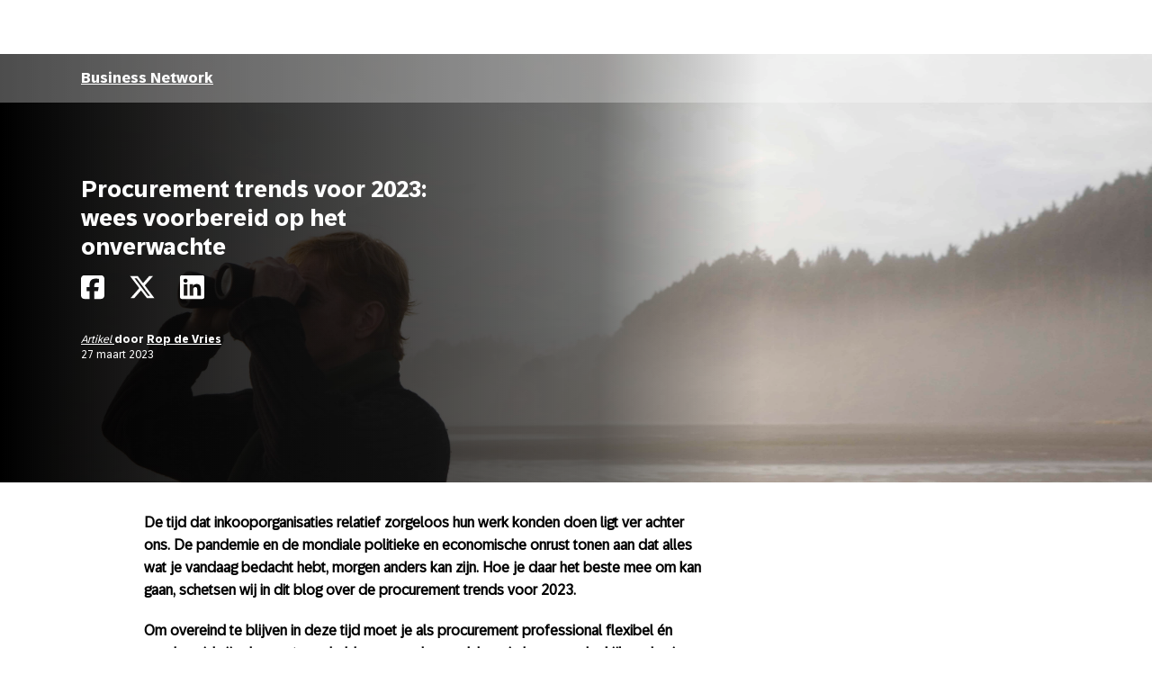

--- FILE ---
content_type: text/html; charset=UTF-8
request_url: https://news.sap.com/netherlands/2023/03/procurement-trends-voor-2023-wees-voorbereid-op-het-onverwachte/
body_size: 16502
content:
<!doctype html>
<html lang="nl-NL" class="no-js">
<head>
    <meta charset="UTF-8">
    <meta name="viewport" content="width=device-width, initial-scale=1">
    <link rel="profile" href="http://gmpg.org/xfn/11">
    <meta name='robots' content='index, follow, max-image-preview:large, max-snippet:-1, max-video-preview:-1' />

	<!-- This site is optimized with the Yoast SEO Premium plugin v26.7 (Yoast SEO v26.7) - https://yoast.com/wordpress/plugins/seo/ -->
	<title>Procurement trends voor 2023: wees voorbereid op het onverwachte</title>
	<meta name="description" content="De tijd dat inkooporganisaties relatief zorgeloos hun werk konden doen ligt ver achter ons. Hoe je daar mee om kan gaan, schetsen wij in dit blog over de procurement trends voor 2023." />
	<link rel="canonical" href="https://news.sap.com/netherlands/2023/03/procurement-trends-voor-2023-wees-voorbereid-op-het-onverwachte/" />
	<meta property="og:locale" content="nl_NL" />
	<meta property="og:type" content="article" />
	<meta property="og:title" content="Procurement trends voor 2023: wees voorbereid op het onverwachte" />
	<meta property="og:description" content="De tijd dat inkooporganisaties relatief zorgeloos hun werk konden doen ligt ver achter ons. Hoe je daar mee om kan gaan, schetsen wij in dit blog over de procurement trends voor 2023." />
	<meta property="og:url" content="https://news.sap.com/netherlands/2023/03/procurement-trends-voor-2023-wees-voorbereid-op-het-onverwachte/" />
	<meta property="og:site_name" content="SAP Nederland Blogs &amp; Nieuws" />
	<meta property="article:published_time" content="2023-03-27T10:22:35+00:00" />
	<meta property="article:modified_time" content="2024-07-30T18:56:35+00:00" />
	<meta property="og:image" content="https://news.sap.com/netherlands/files/2023/03/27/274578_274578_h_ergb_s_gl.jpg" />
	<meta property="og:image:width" content="6426" />
	<meta property="og:image:height" content="4284" />
	<meta property="og:image:type" content="image/jpeg" />
	<meta name="author" content="Rop de Vries" />
	<meta name="twitter:card" content="summary_large_image" />
	<meta name="twitter:label1" content="Geschreven door" />
	<meta name="twitter:data1" content="Rop de Vries" />
	<meta name="twitter:label2" content="Geschatte leestijd" />
	<meta name="twitter:data2" content="7 minuten" />
	<script type="application/ld+json" class="yoast-schema-graph">{"@context":"https://schema.org","@graph":[{"@type":"Article","@id":"https://news.sap.com/netherlands/2023/03/procurement-trends-voor-2023-wees-voorbereid-op-het-onverwachte/#article","isPartOf":{"@id":"https://news.sap.com/netherlands/2023/03/procurement-trends-voor-2023-wees-voorbereid-op-het-onverwachte/"},"author":{"name":"Rop de Vries","@id":"https://news.sap.com/netherlands/#/schema/person/1631354d153f35f5dc105b0f147655af"},"headline":"Procurement trends voor 2023: wees voorbereid op het onverwachte","datePublished":"2023-03-27T10:22:35+00:00","dateModified":"2024-07-30T18:56:35+00:00","mainEntityOfPage":{"@id":"https://news.sap.com/netherlands/2023/03/procurement-trends-voor-2023-wees-voorbereid-op-het-onverwachte/"},"wordCount":1336,"image":{"@id":"https://news.sap.com/netherlands/2023/03/procurement-trends-voor-2023-wees-voorbereid-op-het-onverwachte/#primaryimage"},"thumbnailUrl":"https://news.sap.com/netherlands/files/2023/03/27/274578_274578_h_ergb_s_gl.jpg","keywords":["inkoop","ISBN","procurement","spend management","trends"],"articleSection":["Business Network","Uitgavenbeheer"],"inLanguage":"nl-NL"},{"@type":"WebPage","@id":"https://news.sap.com/netherlands/2023/03/procurement-trends-voor-2023-wees-voorbereid-op-het-onverwachte/","url":"https://news.sap.com/netherlands/2023/03/procurement-trends-voor-2023-wees-voorbereid-op-het-onverwachte/","name":"Procurement trends voor 2023: wees voorbereid op het onverwachte","isPartOf":{"@id":"https://news.sap.com/netherlands/#website"},"primaryImageOfPage":{"@id":"https://news.sap.com/netherlands/2023/03/procurement-trends-voor-2023-wees-voorbereid-op-het-onverwachte/#primaryimage"},"image":{"@id":"https://news.sap.com/netherlands/2023/03/procurement-trends-voor-2023-wees-voorbereid-op-het-onverwachte/#primaryimage"},"thumbnailUrl":"https://news.sap.com/netherlands/files/2023/03/27/274578_274578_h_ergb_s_gl.jpg","datePublished":"2023-03-27T10:22:35+00:00","dateModified":"2024-07-30T18:56:35+00:00","author":{"@id":"https://news.sap.com/netherlands/#/schema/person/1631354d153f35f5dc105b0f147655af"},"description":"De tijd dat inkooporganisaties relatief zorgeloos hun werk konden doen ligt ver achter ons. Hoe je daar mee om kan gaan, schetsen wij in dit blog over de procurement trends voor 2023.","breadcrumb":{"@id":"https://news.sap.com/netherlands/2023/03/procurement-trends-voor-2023-wees-voorbereid-op-het-onverwachte/#breadcrumb"},"inLanguage":"nl-NL","potentialAction":[{"@type":"ReadAction","target":["https://news.sap.com/netherlands/2023/03/procurement-trends-voor-2023-wees-voorbereid-op-het-onverwachte/"]}]},{"@type":"ImageObject","inLanguage":"nl-NL","@id":"https://news.sap.com/netherlands/2023/03/procurement-trends-voor-2023-wees-voorbereid-op-het-onverwachte/#primaryimage","url":"https://news.sap.com/netherlands/files/2023/03/27/274578_274578_h_ergb_s_gl.jpg","contentUrl":"https://news.sap.com/netherlands/files/2023/03/27/274578_274578_h_ergb_s_gl.jpg","width":6426,"height":4284,"caption":"Mature man standing on empty beach, using binoculars, side view --- Image by © Ocean/Corbis"},{"@type":"BreadcrumbList","@id":"https://news.sap.com/netherlands/2023/03/procurement-trends-voor-2023-wees-voorbereid-op-het-onverwachte/#breadcrumb","itemListElement":[{"@type":"ListItem","position":1,"name":"Home","item":"https://news.sap.com/netherlands/"},{"@type":"ListItem","position":2,"name":"Procurement trends voor 2023: wees voorbereid op het onverwachte"}]},{"@type":"WebSite","@id":"https://news.sap.com/netherlands/#website","url":"https://news.sap.com/netherlands/","name":"SAP Nederland Blogs &amp; Nieuws","description":"Nieuws en informatie over SAP","potentialAction":[{"@type":"SearchAction","target":{"@type":"EntryPoint","urlTemplate":"https://news.sap.com/netherlands/?s={search_term_string}"},"query-input":{"@type":"PropertyValueSpecification","valueRequired":true,"valueName":"search_term_string"}}],"inLanguage":"nl-NL"},{"@type":"Person","@id":"https://news.sap.com/netherlands/#/schema/person/1631354d153f35f5dc105b0f147655af","name":"Rop de Vries","image":{"@type":"ImageObject","inLanguage":"nl-NL","@id":"https://news.sap.com/netherlands/#/schema/person/image/","url":"https://news.sap.com/netherlands/files/2022/03/28/avatar_user_4123_1648485036-96x96.jpg","contentUrl":"https://news.sap.com/netherlands/files/2022/03/28/avatar_user_4123_1648485036-96x96.jpg","caption":"Rop de Vries"},"description":"Rop de Vries is Value Advisor Director Benelux voor SAP Spend Management en Netwerk-oplossingen. Hij is een creatieve consultant met een neus voor praktische oplossingen. Rop creëert waardevolle resultaten bij onze klanten door hun strategie te verbinden aan inzetbare oplossingen. Zijn diepgaande kennis over Source-to-Pay-processen, inkoopinrichting- en organisatievraagstukken is daarbij essentieel. Al sinds 1991 werkt Rop voor nationale en internationale klanten in diverse bedrijfstakken. Die passie en ervaring brengt hij mee in ieder traject naar succesvolle spend management-oplossingen.","url":"https://news.sap.com/netherlands/author/ropdevries/"}]}</script>
	<!-- / Yoast SEO Premium plugin. -->


<link rel='dns-prefetch' href='//contextualnavigation.api.community-qa.sap.com' />
<link rel="alternate" type="application/rss+xml" title="SAP Nederland Blogs &amp; Nieuws &raquo; Feed" href="https://news.sap.com/netherlands/feed/"/>
<link rel="alternate" title="oEmbed (JSON)" type="application/json+oembed" href="https://news.sap.com/netherlands/wp-json/oembed/1.0/embed?url=https%3A%2F%2Fnews.sap.com%2Fnetherlands%2F2023%2F03%2Fprocurement-trends-voor-2023-wees-voorbereid-op-het-onverwachte%2F" />
<link rel="alternate" title="oEmbed (XML)" type="text/xml+oembed" href="https://news.sap.com/netherlands/wp-json/oembed/1.0/embed?url=https%3A%2F%2Fnews.sap.com%2Fnetherlands%2F2023%2F03%2Fprocurement-trends-voor-2023-wees-voorbereid-op-het-onverwachte%2F&#038;format=xml" />
<style id='wp-img-auto-sizes-contain-inline-css' type='text/css'>
img:is([sizes=auto i],[sizes^="auto," i]){contain-intrinsic-size:3000px 1500px}
/*# sourceURL=wp-img-auto-sizes-contain-inline-css */
</style>
<style id='wp-block-library-inline-css' type='text/css'>
:root{--wp-block-synced-color:#7a00df;--wp-block-synced-color--rgb:122,0,223;--wp-bound-block-color:var(--wp-block-synced-color);--wp-editor-canvas-background:#ddd;--wp-admin-theme-color:#007cba;--wp-admin-theme-color--rgb:0,124,186;--wp-admin-theme-color-darker-10:#006ba1;--wp-admin-theme-color-darker-10--rgb:0,107,160.5;--wp-admin-theme-color-darker-20:#005a87;--wp-admin-theme-color-darker-20--rgb:0,90,135;--wp-admin-border-width-focus:2px}@media (min-resolution:192dpi){:root{--wp-admin-border-width-focus:1.5px}}.wp-element-button{cursor:pointer}:root .has-very-light-gray-background-color{background-color:#eee}:root .has-very-dark-gray-background-color{background-color:#313131}:root .has-very-light-gray-color{color:#eee}:root .has-very-dark-gray-color{color:#313131}:root .has-vivid-green-cyan-to-vivid-cyan-blue-gradient-background{background:linear-gradient(135deg,#00d084,#0693e3)}:root .has-purple-crush-gradient-background{background:linear-gradient(135deg,#34e2e4,#4721fb 50%,#ab1dfe)}:root .has-hazy-dawn-gradient-background{background:linear-gradient(135deg,#faaca8,#dad0ec)}:root .has-subdued-olive-gradient-background{background:linear-gradient(135deg,#fafae1,#67a671)}:root .has-atomic-cream-gradient-background{background:linear-gradient(135deg,#fdd79a,#004a59)}:root .has-nightshade-gradient-background{background:linear-gradient(135deg,#330968,#31cdcf)}:root .has-midnight-gradient-background{background:linear-gradient(135deg,#020381,#2874fc)}:root{--wp--preset--font-size--normal:16px;--wp--preset--font-size--huge:42px}.has-regular-font-size{font-size:1em}.has-larger-font-size{font-size:2.625em}.has-normal-font-size{font-size:var(--wp--preset--font-size--normal)}.has-huge-font-size{font-size:var(--wp--preset--font-size--huge)}.has-text-align-center{text-align:center}.has-text-align-left{text-align:left}.has-text-align-right{text-align:right}.has-fit-text{white-space:nowrap!important}#end-resizable-editor-section{display:none}.aligncenter{clear:both}.items-justified-left{justify-content:flex-start}.items-justified-center{justify-content:center}.items-justified-right{justify-content:flex-end}.items-justified-space-between{justify-content:space-between}.screen-reader-text{border:0;clip-path:inset(50%);height:1px;margin:-1px;overflow:hidden;padding:0;position:absolute;width:1px;word-wrap:normal!important}.screen-reader-text:focus{background-color:#ddd;clip-path:none;color:#444;display:block;font-size:1em;height:auto;left:5px;line-height:normal;padding:15px 23px 14px;text-decoration:none;top:5px;width:auto;z-index:100000}html :where(.has-border-color){border-style:solid}html :where([style*=border-top-color]){border-top-style:solid}html :where([style*=border-right-color]){border-right-style:solid}html :where([style*=border-bottom-color]){border-bottom-style:solid}html :where([style*=border-left-color]){border-left-style:solid}html :where([style*=border-width]){border-style:solid}html :where([style*=border-top-width]){border-top-style:solid}html :where([style*=border-right-width]){border-right-style:solid}html :where([style*=border-bottom-width]){border-bottom-style:solid}html :where([style*=border-left-width]){border-left-style:solid}html :where(img[class*=wp-image-]){height:auto;max-width:100%}:where(figure){margin:0 0 1em}html :where(.is-position-sticky){--wp-admin--admin-bar--position-offset:var(--wp-admin--admin-bar--height,0px)}@media screen and (max-width:600px){html :where(.is-position-sticky){--wp-admin--admin-bar--position-offset:0px}}

/*# sourceURL=wp-block-library-inline-css */
</style><style id='global-styles-inline-css' type='text/css'>
:root{--wp--preset--aspect-ratio--square: 1;--wp--preset--aspect-ratio--4-3: 4/3;--wp--preset--aspect-ratio--3-4: 3/4;--wp--preset--aspect-ratio--3-2: 3/2;--wp--preset--aspect-ratio--2-3: 2/3;--wp--preset--aspect-ratio--16-9: 16/9;--wp--preset--aspect-ratio--9-16: 9/16;--wp--preset--color--black: #000000;--wp--preset--color--cyan-bluish-gray: #abb8c3;--wp--preset--color--white: #ffffff;--wp--preset--color--pale-pink: #f78da7;--wp--preset--color--vivid-red: #cf2e2e;--wp--preset--color--luminous-vivid-orange: #ff6900;--wp--preset--color--luminous-vivid-amber: #fcb900;--wp--preset--color--light-green-cyan: #7bdcb5;--wp--preset--color--vivid-green-cyan: #00d084;--wp--preset--color--pale-cyan-blue: #8ed1fc;--wp--preset--color--vivid-cyan-blue: #0693e3;--wp--preset--color--vivid-purple: #9b51e0;--wp--preset--gradient--vivid-cyan-blue-to-vivid-purple: linear-gradient(135deg,rgb(6,147,227) 0%,rgb(155,81,224) 100%);--wp--preset--gradient--light-green-cyan-to-vivid-green-cyan: linear-gradient(135deg,rgb(122,220,180) 0%,rgb(0,208,130) 100%);--wp--preset--gradient--luminous-vivid-amber-to-luminous-vivid-orange: linear-gradient(135deg,rgb(252,185,0) 0%,rgb(255,105,0) 100%);--wp--preset--gradient--luminous-vivid-orange-to-vivid-red: linear-gradient(135deg,rgb(255,105,0) 0%,rgb(207,46,46) 100%);--wp--preset--gradient--very-light-gray-to-cyan-bluish-gray: linear-gradient(135deg,rgb(238,238,238) 0%,rgb(169,184,195) 100%);--wp--preset--gradient--cool-to-warm-spectrum: linear-gradient(135deg,rgb(74,234,220) 0%,rgb(151,120,209) 20%,rgb(207,42,186) 40%,rgb(238,44,130) 60%,rgb(251,105,98) 80%,rgb(254,248,76) 100%);--wp--preset--gradient--blush-light-purple: linear-gradient(135deg,rgb(255,206,236) 0%,rgb(152,150,240) 100%);--wp--preset--gradient--blush-bordeaux: linear-gradient(135deg,rgb(254,205,165) 0%,rgb(254,45,45) 50%,rgb(107,0,62) 100%);--wp--preset--gradient--luminous-dusk: linear-gradient(135deg,rgb(255,203,112) 0%,rgb(199,81,192) 50%,rgb(65,88,208) 100%);--wp--preset--gradient--pale-ocean: linear-gradient(135deg,rgb(255,245,203) 0%,rgb(182,227,212) 50%,rgb(51,167,181) 100%);--wp--preset--gradient--electric-grass: linear-gradient(135deg,rgb(202,248,128) 0%,rgb(113,206,126) 100%);--wp--preset--gradient--midnight: linear-gradient(135deg,rgb(2,3,129) 0%,rgb(40,116,252) 100%);--wp--preset--font-size--small: 15px;--wp--preset--font-size--medium: 18px;--wp--preset--font-size--large: 25px;--wp--preset--font-size--x-large: 42px;--wp--preset--spacing--20: 0.44rem;--wp--preset--spacing--30: 0.67rem;--wp--preset--spacing--40: 1rem;--wp--preset--spacing--50: 1.5rem;--wp--preset--spacing--60: 2.25rem;--wp--preset--spacing--70: 3.38rem;--wp--preset--spacing--80: 5.06rem;--wp--preset--shadow--natural: 6px 6px 9px rgba(0, 0, 0, 0.2);--wp--preset--shadow--deep: 12px 12px 50px rgba(0, 0, 0, 0.4);--wp--preset--shadow--sharp: 6px 6px 0px rgba(0, 0, 0, 0.2);--wp--preset--shadow--outlined: 6px 6px 0px -3px rgb(255, 255, 255), 6px 6px rgb(0, 0, 0);--wp--preset--shadow--crisp: 6px 6px 0px rgb(0, 0, 0);}:root { --wp--style--global--content-size: 960px;--wp--style--global--wide-size: 1280px; }:where(body) { margin: 0; }.wp-site-blocks > .alignleft { float: left; margin-right: 2em; }.wp-site-blocks > .alignright { float: right; margin-left: 2em; }.wp-site-blocks > .aligncenter { justify-content: center; margin-left: auto; margin-right: auto; }:where(.wp-site-blocks) > * { margin-block-start: 24px; margin-block-end: 0; }:where(.wp-site-blocks) > :first-child { margin-block-start: 0; }:where(.wp-site-blocks) > :last-child { margin-block-end: 0; }:root { --wp--style--block-gap: 24px; }:root :where(.is-layout-flow) > :first-child{margin-block-start: 0;}:root :where(.is-layout-flow) > :last-child{margin-block-end: 0;}:root :where(.is-layout-flow) > *{margin-block-start: 24px;margin-block-end: 0;}:root :where(.is-layout-constrained) > :first-child{margin-block-start: 0;}:root :where(.is-layout-constrained) > :last-child{margin-block-end: 0;}:root :where(.is-layout-constrained) > *{margin-block-start: 24px;margin-block-end: 0;}:root :where(.is-layout-flex){gap: 24px;}:root :where(.is-layout-grid){gap: 24px;}.is-layout-flow > .alignleft{float: left;margin-inline-start: 0;margin-inline-end: 2em;}.is-layout-flow > .alignright{float: right;margin-inline-start: 2em;margin-inline-end: 0;}.is-layout-flow > .aligncenter{margin-left: auto !important;margin-right: auto !important;}.is-layout-constrained > .alignleft{float: left;margin-inline-start: 0;margin-inline-end: 2em;}.is-layout-constrained > .alignright{float: right;margin-inline-start: 2em;margin-inline-end: 0;}.is-layout-constrained > .aligncenter{margin-left: auto !important;margin-right: auto !important;}.is-layout-constrained > :where(:not(.alignleft):not(.alignright):not(.alignfull)){max-width: var(--wp--style--global--content-size);margin-left: auto !important;margin-right: auto !important;}.is-layout-constrained > .alignwide{max-width: var(--wp--style--global--wide-size);}body .is-layout-flex{display: flex;}.is-layout-flex{flex-wrap: wrap;align-items: center;}.is-layout-flex > :is(*, div){margin: 0;}body .is-layout-grid{display: grid;}.is-layout-grid > :is(*, div){margin: 0;}body{padding-top: 0px;padding-right: 0px;padding-bottom: 0px;padding-left: 0px;}a:where(:not(.wp-element-button)){text-decoration: underline;}:root :where(.wp-element-button, .wp-block-button__link){background-color: #32373c;border-width: 0;color: #fff;font-family: inherit;font-size: inherit;font-style: inherit;font-weight: inherit;letter-spacing: inherit;line-height: inherit;padding-top: calc(0.667em + 2px);padding-right: calc(1.333em + 2px);padding-bottom: calc(0.667em + 2px);padding-left: calc(1.333em + 2px);text-decoration: none;text-transform: inherit;}.has-black-color{color: var(--wp--preset--color--black) !important;}.has-cyan-bluish-gray-color{color: var(--wp--preset--color--cyan-bluish-gray) !important;}.has-white-color{color: var(--wp--preset--color--white) !important;}.has-pale-pink-color{color: var(--wp--preset--color--pale-pink) !important;}.has-vivid-red-color{color: var(--wp--preset--color--vivid-red) !important;}.has-luminous-vivid-orange-color{color: var(--wp--preset--color--luminous-vivid-orange) !important;}.has-luminous-vivid-amber-color{color: var(--wp--preset--color--luminous-vivid-amber) !important;}.has-light-green-cyan-color{color: var(--wp--preset--color--light-green-cyan) !important;}.has-vivid-green-cyan-color{color: var(--wp--preset--color--vivid-green-cyan) !important;}.has-pale-cyan-blue-color{color: var(--wp--preset--color--pale-cyan-blue) !important;}.has-vivid-cyan-blue-color{color: var(--wp--preset--color--vivid-cyan-blue) !important;}.has-vivid-purple-color{color: var(--wp--preset--color--vivid-purple) !important;}.has-black-background-color{background-color: var(--wp--preset--color--black) !important;}.has-cyan-bluish-gray-background-color{background-color: var(--wp--preset--color--cyan-bluish-gray) !important;}.has-white-background-color{background-color: var(--wp--preset--color--white) !important;}.has-pale-pink-background-color{background-color: var(--wp--preset--color--pale-pink) !important;}.has-vivid-red-background-color{background-color: var(--wp--preset--color--vivid-red) !important;}.has-luminous-vivid-orange-background-color{background-color: var(--wp--preset--color--luminous-vivid-orange) !important;}.has-luminous-vivid-amber-background-color{background-color: var(--wp--preset--color--luminous-vivid-amber) !important;}.has-light-green-cyan-background-color{background-color: var(--wp--preset--color--light-green-cyan) !important;}.has-vivid-green-cyan-background-color{background-color: var(--wp--preset--color--vivid-green-cyan) !important;}.has-pale-cyan-blue-background-color{background-color: var(--wp--preset--color--pale-cyan-blue) !important;}.has-vivid-cyan-blue-background-color{background-color: var(--wp--preset--color--vivid-cyan-blue) !important;}.has-vivid-purple-background-color{background-color: var(--wp--preset--color--vivid-purple) !important;}.has-black-border-color{border-color: var(--wp--preset--color--black) !important;}.has-cyan-bluish-gray-border-color{border-color: var(--wp--preset--color--cyan-bluish-gray) !important;}.has-white-border-color{border-color: var(--wp--preset--color--white) !important;}.has-pale-pink-border-color{border-color: var(--wp--preset--color--pale-pink) !important;}.has-vivid-red-border-color{border-color: var(--wp--preset--color--vivid-red) !important;}.has-luminous-vivid-orange-border-color{border-color: var(--wp--preset--color--luminous-vivid-orange) !important;}.has-luminous-vivid-amber-border-color{border-color: var(--wp--preset--color--luminous-vivid-amber) !important;}.has-light-green-cyan-border-color{border-color: var(--wp--preset--color--light-green-cyan) !important;}.has-vivid-green-cyan-border-color{border-color: var(--wp--preset--color--vivid-green-cyan) !important;}.has-pale-cyan-blue-border-color{border-color: var(--wp--preset--color--pale-cyan-blue) !important;}.has-vivid-cyan-blue-border-color{border-color: var(--wp--preset--color--vivid-cyan-blue) !important;}.has-vivid-purple-border-color{border-color: var(--wp--preset--color--vivid-purple) !important;}.has-vivid-cyan-blue-to-vivid-purple-gradient-background{background: var(--wp--preset--gradient--vivid-cyan-blue-to-vivid-purple) !important;}.has-light-green-cyan-to-vivid-green-cyan-gradient-background{background: var(--wp--preset--gradient--light-green-cyan-to-vivid-green-cyan) !important;}.has-luminous-vivid-amber-to-luminous-vivid-orange-gradient-background{background: var(--wp--preset--gradient--luminous-vivid-amber-to-luminous-vivid-orange) !important;}.has-luminous-vivid-orange-to-vivid-red-gradient-background{background: var(--wp--preset--gradient--luminous-vivid-orange-to-vivid-red) !important;}.has-very-light-gray-to-cyan-bluish-gray-gradient-background{background: var(--wp--preset--gradient--very-light-gray-to-cyan-bluish-gray) !important;}.has-cool-to-warm-spectrum-gradient-background{background: var(--wp--preset--gradient--cool-to-warm-spectrum) !important;}.has-blush-light-purple-gradient-background{background: var(--wp--preset--gradient--blush-light-purple) !important;}.has-blush-bordeaux-gradient-background{background: var(--wp--preset--gradient--blush-bordeaux) !important;}.has-luminous-dusk-gradient-background{background: var(--wp--preset--gradient--luminous-dusk) !important;}.has-pale-ocean-gradient-background{background: var(--wp--preset--gradient--pale-ocean) !important;}.has-electric-grass-gradient-background{background: var(--wp--preset--gradient--electric-grass) !important;}.has-midnight-gradient-background{background: var(--wp--preset--gradient--midnight) !important;}.has-small-font-size{font-size: var(--wp--preset--font-size--small) !important;}.has-medium-font-size{font-size: var(--wp--preset--font-size--medium) !important;}.has-large-font-size{font-size: var(--wp--preset--font-size--large) !important;}.has-x-large-font-size{font-size: var(--wp--preset--font-size--x-large) !important;}
/*# sourceURL=global-styles-inline-css */
</style>

<link rel='stylesheet' id='sapn-sap-contextual-navigation-cxs-designsystem-css' href='https://contextualnavigation.api.community-qa.sap.com/static/latest/cxs-designsystem/cxs-designsystem.css?ver=1.0.0' type='text/css' media='all' />
<link rel='stylesheet' id='inpsyde-embed-privacy-frontend-css' href='https://news.sap.com/netherlands/wp-content/plugins/inpsyde-embed-privacy/assets/build/frontend-css.css?ver=1678715802' type='text/css' media='all' />
<link rel='stylesheet' id='sapnews-mmenu-css-css' href='https://news.sap.com/netherlands/wp-content/themes/sapn-theme-2/assets/jquery.mmenu.css?ver=1768931251' type='text/css' media='all' />
<link rel='stylesheet' id='sapnews-style-css' href='https://news.sap.com/netherlands/wp-content/themes/sapn-theme-2/assets/sapn-style.css?ver=1768931251' type='text/css' media='all' />
<link rel='stylesheet' id='sapnews-mediaelement-css-css' href='https://news.sap.com/netherlands/wp-content/themes/sapn-theme-2/assets/mediaelement.css?ver=1768931251' type='text/css' media='all' />
<link rel='stylesheet' id='sapnews-editor-styles-css-css' href='https://news.sap.com/netherlands/wp-content/themes/sapn-theme-2/assets/editor-style.css?ver=1768931251' type='text/css' media='all' />
<link rel='stylesheet' id='wp-featherlight-css' href='https://news.sap.com/netherlands/wp-content/plugins/wp-featherlight/css/wp-featherlight.min.css?ver=1.3.4' type='text/css' media='all' />
<script type="text/javascript" src="https://news.sap.com/netherlands/wp-includes/js/jquery/jquery.min.js?ver=3.7.1" id="jquery-core-js"></script>
<script type="text/javascript" src="https://news.sap.com/netherlands/wp-includes/js/jquery/jquery-migrate.min.js?ver=3.4.1" id="jquery-migrate-js"></script>
<link rel="https://api.w.org/" href="https://news.sap.com/netherlands/wp-json/" /><link rel="alternate" title="JSON" type="application/json" href="https://news.sap.com/netherlands/wp-json/wp/v2/posts/11964" /><link rel="EditURI" type="application/rsd+xml" title="RSD" href="https://news.sap.com/netherlands/xmlrpc.php?rsd" />
<link rel='shortlink' href='https://news.sap.com/netherlands/?p=11964' />

<script src="//assets.adobedtm.com/ccc66c06b30b/dec9e8a112d6/launch-5477257322e9.min.js"></script>
        <script type="module">
            import {defineCustomElements} from 'https://news.sap.com/netherlands/wp-content/plugins/sapn-sap-contextual-navigation/assets/vendor/webcomponent/loader.js';

            defineCustomElements();
        </script>
        <link rel="amphtml" href="https://news.sap.com/netherlands/2023/03/procurement-trends-voor-2023-wees-voorbereid-op-het-onverwachte/?amp=1">    <script>document.documentElement.className = document.documentElement.className.replace("no-js", "js");</script>
</head>

<body class="wp-singular post-template-default single single-post postid-11964 single-format-standard wp-theme-sapn-theme-2 wp-featherlight-captions is-legacy-article-layout">
<div id="page" class="site">
    <a class="skip-link screen-reader-text" href="#content">Meteen naar de inhoud</a>

    
        <div style="min-height: 60px;">
                    <ds-contextual-navigation
            landing-zone="{&quot;title&quot;:&quot;Blogs &amp; Nieuws&quot;,&quot;url&quot;:&quot;https:\/\/news.sap.com\/netherlands\/&quot;}"
            main-links="[{&quot;title&quot;:&quot;Press&quot;,&quot;url&quot;:&quot;https:\/\/news.sap.com\/netherlands\/press-room\/&quot;,&quot;subMenuRows&quot;:[]},{&quot;title&quot;:&quot;Artikelen&quot;,&quot;url&quot;:&quot;https:\/\/news.sap.com\/netherlands\/#top-stories&quot;,&quot;subMenuRows&quot;:[]},{&quot;title&quot;:&quot;Onderwerpen&quot;,&quot;url&quot;:&quot;https:\/\/news.sap.com\/netherlands\/#topics&quot;,&quot;subMenuRows&quot;:[]},{&quot;title&quot;:&quot;Volg&quot;,&quot;url&quot;:&quot;https:\/\/news.sap.com\/netherlands\/#follow-sap&quot;,&quot;subMenuRows&quot;:[]}]"
            country-selector-config="{&quot;enabled&quot;:true,&quot;searchDisabled&quot;:false,&quot;regions&quot;:[{&quot;title&quot;:&quot;Americas&quot;,&quot;countries&quot;:[{&quot;url&quot;:&quot;https:\/\/news.sap.com\/latinamerica&quot;,&quot;displayTitle&quot;:&quot;Argentina - Espa\u00f1ol&quot;,&quot;nativeTitle&quot;:&quot;&quot;,&quot;countryCode&quot;:&quot;ar&quot;},{&quot;url&quot;:&quot;https:\/\/news.sap.com\/latinamerica&quot;,&quot;displayTitle&quot;:&quot;Bolivia - Espa\u00f1ol&quot;,&quot;nativeTitle&quot;:&quot;&quot;,&quot;countryCode&quot;:&quot;bo&quot;},{&quot;url&quot;:&quot;https:\/\/news.sap.com\/brazil&quot;,&quot;displayTitle&quot;:&quot;Brazil - Portugu\u00eas&quot;,&quot;nativeTitle&quot;:&quot;Brasil&quot;,&quot;countryCode&quot;:&quot;br&quot;},{&quot;url&quot;:&quot;https:\/\/news.sap.com\/canada&quot;,&quot;displayTitle&quot;:&quot;Canada - English&quot;,&quot;nativeTitle&quot;:&quot;&quot;,&quot;countryCode&quot;:&quot;ca-en&quot;},{&quot;url&quot;:&quot;https:\/\/news.sap.com\/canada-fr&quot;,&quot;displayTitle&quot;:&quot;Canada - Fran\u00e7ais&quot;,&quot;nativeTitle&quot;:&quot;&quot;,&quot;countryCode&quot;:&quot;ca-fr&quot;},{&quot;url&quot;:&quot;https:\/\/news.sap.com\/latinamerica&quot;,&quot;displayTitle&quot;:&quot;Chile - Espa\u00f1ol&quot;,&quot;nativeTitle&quot;:&quot;&quot;,&quot;countryCode&quot;:&quot;cl&quot;},{&quot;url&quot;:&quot;https:\/\/news.sap.com\/latinamerica&quot;,&quot;displayTitle&quot;:&quot;Colombia - Espa\u00f1ol&quot;,&quot;nativeTitle&quot;:&quot;&quot;,&quot;countryCode&quot;:&quot;co&quot;},{&quot;url&quot;:&quot;https:\/\/news.sap.com\/latinamerica&quot;,&quot;displayTitle&quot;:&quot;Costa Rica - Espa\u00f1ol&quot;,&quot;nativeTitle&quot;:&quot;&quot;,&quot;countryCode&quot;:&quot;cr&quot;},{&quot;url&quot;:&quot;https:\/\/news.sap.com\/latinamerica&quot;,&quot;displayTitle&quot;:&quot;Dominican Republic - Espa\u00f1ol&quot;,&quot;nativeTitle&quot;:&quot;&quot;,&quot;countryCode&quot;:&quot;do&quot;},{&quot;url&quot;:&quot;https:\/\/news.sap.com\/latinamerica&quot;,&quot;displayTitle&quot;:&quot;Ecuador - Espa\u00f1ol&quot;,&quot;nativeTitle&quot;:&quot;&quot;,&quot;countryCode&quot;:&quot;ec&quot;},{&quot;url&quot;:&quot;https:\/\/news.sap.com\/latinamerica&quot;,&quot;displayTitle&quot;:&quot;El Salvador - Espa\u00f1ol&quot;,&quot;nativeTitle&quot;:&quot;&quot;,&quot;countryCode&quot;:&quot;sv&quot;},{&quot;url&quot;:&quot;https:\/\/news.sap.com\/latinamerica&quot;,&quot;displayTitle&quot;:&quot;Guatemala - Espa\u00f1ol&quot;,&quot;nativeTitle&quot;:&quot;&quot;,&quot;countryCode&quot;:&quot;gt&quot;},{&quot;url&quot;:&quot;https:\/\/news.sap.com\/latinamerica&quot;,&quot;displayTitle&quot;:&quot;Honduras - Espa\u00f1ol&quot;,&quot;nativeTitle&quot;:&quot;&quot;,&quot;countryCode&quot;:&quot;hn&quot;},{&quot;url&quot;:&quot;https:\/\/news.sap.com\/latinamerica&quot;,&quot;displayTitle&quot;:&quot;Mexico - Espa\u00f1ol&quot;,&quot;nativeTitle&quot;:&quot;Mexico&quot;,&quot;countryCode&quot;:&quot;mx&quot;},{&quot;url&quot;:&quot;https:\/\/news.sap.com\/latinamerica&quot;,&quot;displayTitle&quot;:&quot;Panama - Espa\u00f1ol&quot;,&quot;nativeTitle&quot;:&quot;Panam\u00e1&quot;,&quot;countryCode&quot;:&quot;pa&quot;},{&quot;url&quot;:&quot;https:\/\/news.sap.com\/latinamerica&quot;,&quot;displayTitle&quot;:&quot;Peru - Espa\u00f1ol&quot;,&quot;nativeTitle&quot;:&quot;Per\u00fa&quot;,&quot;countryCode&quot;:&quot;pe&quot;},{&quot;url&quot;:&quot;https:\/\/news.sap.com\/latinamerica&quot;,&quot;displayTitle&quot;:&quot;Puerto Rico - Espa\u00f1ol&quot;,&quot;nativeTitle&quot;:&quot;&quot;,&quot;countryCode&quot;:&quot;pr&quot;},{&quot;url&quot;:&quot;https:\/\/news.sap.com&quot;,&quot;displayTitle&quot;:&quot;United States - English&quot;,&quot;nativeTitle&quot;:&quot;usa&quot;,&quot;countryCode&quot;:&quot;us&quot;},{&quot;url&quot;:&quot;https:\/\/news.sap.com\/latinamerica&quot;,&quot;displayTitle&quot;:&quot;Venezuela - Espa\u00f1ol&quot;,&quot;nativeTitle&quot;:&quot;&quot;,&quot;countryCode&quot;:&quot;ve&quot;}]},{&quot;title&quot;:&quot;Asia Pacific&quot;,&quot;countries&quot;:[{&quot;url&quot;:&quot;https:\/\/news.sap.com\/australia&quot;,&quot;displayTitle&quot;:&quot;Australia - English&quot;,&quot;nativeTitle&quot;:&quot;&quot;,&quot;countryCode&quot;:&quot;en-au&quot;},{&quot;url&quot;:&quot;https:\/\/news.sap.cn\/&quot;,&quot;displayTitle&quot;:&quot;China - \u4e2d\u6587&quot;,&quot;nativeTitle&quot;:&quot;\u4e2d\u6587&quot;,&quot;countryCode&quot;:&quot;zh&quot;},{&quot;url&quot;:&quot;https:\/\/news.sap.com\/hk&quot;,&quot;displayTitle&quot;:&quot;Hong Kong, China - English&quot;,&quot;nativeTitle&quot;:&quot;&quot;,&quot;countryCode&quot;:&quot;hk&quot;},{&quot;url&quot;:&quot;https:\/\/news.sap.com\/india&quot;,&quot;displayTitle&quot;:&quot;India - English&quot;,&quot;nativeTitle&quot;:&quot;&quot;,&quot;countryCode&quot;:&quot;in&quot;},{&quot;url&quot;:&quot;https:\/\/news.sap.com\/sea&quot;,&quot;displayTitle&quot;:&quot;Indonesia - English&quot;,&quot;nativeTitle&quot;:&quot;&quot;,&quot;countryCode&quot;:&quot;id&quot;},{&quot;url&quot;:&quot;https:\/\/news.sap.com\/japan&quot;,&quot;displayTitle&quot;:&quot;Japan - \u65e5\u672c\u8a9e&quot;,&quot;nativeTitle&quot;:&quot;\u65e5\u672c&quot;,&quot;countryCode&quot;:&quot;jp&quot;},{&quot;url&quot;:&quot;https:\/\/news.sap.com\/cis&quot;,&quot;displayTitle&quot;:&quot;Kazakhstan - \u0420\u0443\u0441\u0441\u043a\u0438\u0439&quot;,&quot;nativeTitle&quot;:&quot;\u041a\u0430\u0437\u0430\u0445\u0441\u0442\u0430\u043d&quot;,&quot;countryCode&quot;:&quot;kz&quot;},{&quot;url&quot;:&quot;https:\/\/news.sap.com\/korea&quot;,&quot;displayTitle&quot;:&quot;Korea - \ud55c\uad6d\uc5b4&quot;,&quot;nativeTitle&quot;:&quot;\ub300\ud55c\ubbfc\uad6d&quot;,&quot;countryCode&quot;:&quot;kr&quot;},{&quot;url&quot;:&quot;https:\/\/news.sap.com\/cis&quot;,&quot;displayTitle&quot;:&quot;Kyrgyzstan - \u0420\u0443\u0441\u0441\u043a\u0438\u0439&quot;,&quot;nativeTitle&quot;:&quot;\u041a\u0438\u0440\u0433\u0438\u0437\u0438\u044f&quot;,&quot;countryCode&quot;:&quot;kg&quot;},{&quot;url&quot;:&quot;https:\/\/news.sap.com\/sea&quot;,&quot;displayTitle&quot;:&quot;Malaysia - English&quot;,&quot;nativeTitle&quot;:&quot;&quot;,&quot;countryCode&quot;:&quot;my&quot;},{&quot;url&quot;:&quot;https:\/\/news.sap.com\/australia&quot;,&quot;displayTitle&quot;:&quot;New Zealand - English&quot;,&quot;nativeTitle&quot;:&quot;&quot;,&quot;countryCode&quot;:&quot;en-nz&quot;},{&quot;url&quot;:&quot;https:\/\/news.sap.com\/sea&quot;,&quot;displayTitle&quot;:&quot;Philippines - English&quot;,&quot;nativeTitle&quot;:&quot;&quot;,&quot;countryCode&quot;:&quot;ph&quot;},{&quot;url&quot;:&quot;https:\/\/news.sap.com\/sea&quot;,&quot;displayTitle&quot;:&quot;Singapore - English&quot;,&quot;nativeTitle&quot;:&quot;&quot;,&quot;countryCode&quot;:&quot;sg&quot;},{&quot;url&quot;:&quot;https:\/\/news.sap.com\/cis&quot;,&quot;displayTitle&quot;:&quot;Tajikistan - \u0420\u0443\u0441\u0441\u043a\u0438\u0439&quot;,&quot;nativeTitle&quot;:&quot;\u0422\u0430\u0434\u0436\u0438\u043a\u0438\u0441\u0442\u0430\u043d&quot;,&quot;countryCode&quot;:&quot;tj&quot;},{&quot;url&quot;:&quot;https:\/\/news.sap.com\/sea&quot;,&quot;displayTitle&quot;:&quot;Thailand - English&quot;,&quot;nativeTitle&quot;:&quot;&quot;,&quot;countryCode&quot;:&quot;th&quot;},{&quot;url&quot;:&quot;https:\/\/news.sap.com\/cis&quot;,&quot;displayTitle&quot;:&quot;Turkmenistan - \u0420\u0443\u0441\u0441\u043a\u0438\u0439&quot;,&quot;nativeTitle&quot;:&quot;\u0422\u0443\u0440\u043a\u043c\u0435\u043d\u0438\u0441\u0442\u0430\u043d&quot;,&quot;countryCode&quot;:&quot;tm&quot;},{&quot;url&quot;:&quot;https:\/\/news.sap.com\/cis&quot;,&quot;displayTitle&quot;:&quot;Uzbekistan - \u0420\u0443\u0441\u0441\u043a\u0438\u0439&quot;,&quot;nativeTitle&quot;:&quot;\u0423\u0437\u0431\u0435\u043a\u0438\u0441\u0442\u0430\u043d&quot;,&quot;countryCode&quot;:&quot;uz&quot;},{&quot;url&quot;:&quot;https:\/\/news.sap.com\/sea&quot;,&quot;displayTitle&quot;:&quot;Vietnam - English&quot;,&quot;nativeTitle&quot;:&quot;&quot;,&quot;countryCode&quot;:&quot;vn&quot;}]},{&quot;title&quot;:&quot;Europe&quot;,&quot;countries&quot;:[{&quot;url&quot;:&quot;https:\/\/news.sap.com\/westbalkans&quot;,&quot;displayTitle&quot;:&quot;Albania - \u0441\u0440\u043f\u0441\u043a\u0438&quot;,&quot;nativeTitle&quot;:&quot;&quot;,&quot;countryCode&quot;:&quot;al&quot;},{&quot;url&quot;:&quot;https:\/\/news.sap.com\/cis&quot;,&quot;displayTitle&quot;:&quot;Armenia - \u0420\u0443\u0441\u0441\u043a\u0438\u0439&quot;,&quot;nativeTitle&quot;:&quot;\u0410\u0440\u043c\u0435\u043d\u0438\u044f&quot;,&quot;countryCode&quot;:&quot;am&quot;},{&quot;url&quot;:&quot;https:\/\/news.sap.com\/germany&quot;,&quot;displayTitle&quot;:&quot;Austria - Deutsch&quot;,&quot;nativeTitle&quot;:&quot;\u00d6sterreich&quot;,&quot;countryCode&quot;:&quot;at&quot;},{&quot;url&quot;:&quot;https:\/\/news.sap.com\/cis&quot;,&quot;displayTitle&quot;:&quot;Azerbaijan - \u0420\u0443\u0441\u0441\u043a\u0438\u0439&quot;,&quot;nativeTitle&quot;:&quot;\u0410\u0437\u0435\u0440\u0431\u0430\u0439\u0434\u0436\u0430\u043d&quot;,&quot;countryCode&quot;:&quot;az&quot;},{&quot;url&quot;:&quot;https:\/\/news.sap.com\/cis&quot;,&quot;displayTitle&quot;:&quot;Belarus - \u0420\u0443\u0441\u0441\u043a\u0438\u0439&quot;,&quot;nativeTitle&quot;:&quot;\u0411\u0435\u043b\u0430\u0440\u0443\u0441\u044c&quot;,&quot;countryCode&quot;:&quot;by&quot;},{&quot;url&quot;:&quot;https:\/\/news.sap.com\/belgique&quot;,&quot;displayTitle&quot;:&quot;Belgium - Fran\u00e7ais&quot;,&quot;nativeTitle&quot;:&quot;Belgique&quot;,&quot;countryCode&quot;:&quot;be-fr&quot;},{&quot;url&quot;:&quot;https:\/\/news.sap.com\/belgie&quot;,&quot;displayTitle&quot;:&quot;Belgium - Nederlands&quot;,&quot;nativeTitle&quot;:&quot;Belgi\u00eb&quot;,&quot;countryCode&quot;:&quot;be-nl&quot;},{&quot;url&quot;:&quot;https:\/\/news.sap.com\/westbalkans&quot;,&quot;displayTitle&quot;:&quot;Bosnia and Herzogovina - \u0441\u0440\u043f\u0441\u043a\u0438&quot;,&quot;nativeTitle&quot;:&quot;Bosna i Hercegovina&quot;,&quot;countryCode&quot;:&quot;ba&quot;},{&quot;url&quot;:&quot;https:\/\/news.sap.com\/bulgaria&quot;,&quot;displayTitle&quot;:&quot;Bulgaria - \u0431\u044a\u043b\u0433\u0430\u0440\u0441\u043a\u0438&quot;,&quot;nativeTitle&quot;:&quot;\u0411\u044a\u043b\u0433\u0430\u0440\u0438\u044f&quot;,&quot;countryCode&quot;:&quot;bg&quot;},{&quot;url&quot;:&quot;https:\/\/news.sap.com\/croatia&quot;,&quot;displayTitle&quot;:&quot;Croatia - Hrvatski&quot;,&quot;nativeTitle&quot;:&quot;Hrvatska&quot;,&quot;countryCode&quot;:&quot;hr&quot;},{&quot;url&quot;:&quot;https:\/\/news.sap.com\/cz&quot;,&quot;displayTitle&quot;:&quot;Czechia - \u010ce\u0161tina&quot;,&quot;nativeTitle&quot;:&quot;\u010cesk\u00e1&quot;,&quot;countryCode&quot;:&quot;cz&quot;},{&quot;url&quot;:&quot;https:\/\/news.sap.com\/denmark&quot;,&quot;displayTitle&quot;:&quot;Denmark - Dansk&quot;,&quot;nativeTitle&quot;:&quot;Danmark&quot;,&quot;countryCode&quot;:&quot;dk&quot;},{&quot;url&quot;:&quot;https:\/\/news.sap.com&quot;,&quot;displayTitle&quot;:&quot;Estonia - English&quot;,&quot;nativeTitle&quot;:&quot;Eesti&quot;,&quot;countryCode&quot;:&quot;ee&quot;},{&quot;url&quot;:&quot;https:\/\/news.sap.com\/finland&quot;,&quot;displayTitle&quot;:&quot;Finland - Suomi&quot;,&quot;nativeTitle&quot;:&quot;Suomi&quot;,&quot;countryCode&quot;:&quot;fi&quot;},{&quot;url&quot;:&quot;https:\/\/news.sap.com\/france&quot;,&quot;displayTitle&quot;:&quot;France - Fran\u00e7ais&quot;,&quot;nativeTitle&quot;:&quot;&quot;,&quot;countryCode&quot;:&quot;fr&quot;},{&quot;url&quot;:&quot;https:\/\/news.sap.com\/cis&quot;,&quot;displayTitle&quot;:&quot;Georgia - \u0420\u0443\u0441\u0441\u043a\u0438\u0439&quot;,&quot;nativeTitle&quot;:&quot;\u0413\u0440\u0443\u0437\u0438\u044f&quot;,&quot;countryCode&quot;:&quot;ge&quot;},{&quot;url&quot;:&quot;https:\/\/news.sap.com\/germany&quot;,&quot;displayTitle&quot;:&quot;Germany - Deutsch&quot;,&quot;nativeTitle&quot;:&quot;Deutschland&quot;,&quot;countryCode&quot;:&quot;de&quot;},{&quot;url&quot;:&quot;https:\/\/news.sap.com\/greece&quot;,&quot;displayTitle&quot;:&quot;Greece - \u0395\u03bb\u03bb\u03b7\u03bd\u03b9\u03ba\u03ac&quot;,&quot;nativeTitle&quot;:&quot;\u0395\u03bb\u03bb\u03ac\u03b4\u03b1 \u03ba\u03b1\u03b9 \u039a\u03cd\u03c0\u03c1\u03bf\u03c2&quot;,&quot;countryCode&quot;:&quot;gr&quot;},{&quot;url&quot;:&quot;https:\/\/news.sap.com\/hungary&quot;,&quot;displayTitle&quot;:&quot;Hungary - Magyar&quot;,&quot;nativeTitle&quot;:&quot;Magyarorsz\u00e1g&quot;,&quot;countryCode&quot;:&quot;hu&quot;},{&quot;url&quot;:&quot;https:\/\/news.sap.com\/uk&quot;,&quot;displayTitle&quot;:&quot;Ireland - English&quot;,&quot;nativeTitle&quot;:&quot;\u00c9ire&quot;,&quot;countryCode&quot;:&quot;ie&quot;},{&quot;url&quot;:&quot;https:\/\/news.sap.com\/italy&quot;,&quot;displayTitle&quot;:&quot;Italy - Italiano&quot;,&quot;nativeTitle&quot;:&quot;Italia&quot;,&quot;countryCode&quot;:&quot;it&quot;},{&quot;url&quot;:&quot;https:\/\/news.sap.com&quot;,&quot;displayTitle&quot;:&quot;Latvia - English&quot;,&quot;nativeTitle&quot;:&quot;Latvija&quot;,&quot;countryCode&quot;:&quot;lv&quot;},{&quot;url&quot;:&quot;https:\/\/news.sap.com&quot;,&quot;displayTitle&quot;:&quot;Lithuania - English&quot;,&quot;nativeTitle&quot;:&quot;Lietuva&quot;,&quot;countryCode&quot;:&quot;lt&quot;},{&quot;url&quot;:&quot;https:\/\/news.sap.com\/westbalkans&quot;,&quot;displayTitle&quot;:&quot;Macedonia - \u0441\u0440\u043f\u0441\u043a\u0438&quot;,&quot;nativeTitle&quot;:&quot;Makedonija&quot;,&quot;countryCode&quot;:&quot;mk&quot;},{&quot;url&quot;:&quot;https:\/\/news.sap.com\/cis&quot;,&quot;displayTitle&quot;:&quot;Moldova - \u0420\u0443\u0441\u0441\u043a\u0438\u0439&quot;,&quot;nativeTitle&quot;:&quot;\u041c\u043e\u043b\u0434\u0430\u0432\u0438\u044f&quot;,&quot;countryCode&quot;:&quot;md&quot;},{&quot;url&quot;:&quot;https:\/\/news.sap.com\/westbalkans&quot;,&quot;displayTitle&quot;:&quot;Montenegro - \u0441\u0440\u043f\u0441\u043a\u0438&quot;,&quot;nativeTitle&quot;:&quot;Crna Gora&quot;,&quot;countryCode&quot;:&quot;me&quot;},{&quot;url&quot;:&quot;https:\/\/news.sap.com\/netherlands&quot;,&quot;displayTitle&quot;:&quot;Netherlands - Nederlands&quot;,&quot;nativeTitle&quot;:&quot;Nederland&quot;,&quot;countryCode&quot;:&quot;nl&quot;},{&quot;url&quot;:&quot;https:\/\/news.sap.com\/norway&quot;,&quot;displayTitle&quot;:&quot;Norway - Norsk&quot;,&quot;nativeTitle&quot;:&quot;Norge&quot;,&quot;countryCode&quot;:&quot;no&quot;},{&quot;url&quot;:&quot;https:\/\/news.sap.com\/poland&quot;,&quot;displayTitle&quot;:&quot;Poland - Polski&quot;,&quot;nativeTitle&quot;:&quot;Polska&quot;,&quot;countryCode&quot;:&quot;pl&quot;},{&quot;url&quot;:&quot;https:\/\/news.sap.com\/portugal&quot;,&quot;displayTitle&quot;:&quot;Portugal - Portugu\u00eas&quot;,&quot;nativeTitle&quot;:&quot;&quot;,&quot;countryCode&quot;:&quot;pt&quot;},{&quot;url&quot;:&quot;https:\/\/news.sap.com\/romania&quot;,&quot;displayTitle&quot;:&quot;Romania - Rom\u00e2n\u0103&quot;,&quot;nativeTitle&quot;:&quot;&quot;,&quot;countryCode&quot;:&quot;ro&quot;},{&quot;url&quot;:&quot;https:\/\/news.sap.com\/cis&quot;,&quot;displayTitle&quot;:&quot;Russia - \u0420\u0443\u0441\u0441\u043a\u0438\u0439&quot;,&quot;nativeTitle&quot;:&quot;\u0420\u043e\u0441\u0441\u0438\u044f&quot;,&quot;countryCode&quot;:&quot;ru&quot;},{&quot;url&quot;:&quot;https:\/\/news.sap.com\/westbalkans&quot;,&quot;displayTitle&quot;:&quot;Serbia - \u0441\u0440\u043f\u0441\u043a\u0438&quot;,&quot;nativeTitle&quot;:&quot;Srbija&quot;,&quot;countryCode&quot;:&quot;rs&quot;},{&quot;url&quot;:&quot;https:\/\/news.sap.com\/sk&quot;,&quot;displayTitle&quot;:&quot;Slovakia - Sloven\u010dina&quot;,&quot;nativeTitle&quot;:&quot;Slovensko&quot;,&quot;countryCode&quot;:&quot;sk&quot;},{&quot;url&quot;:&quot;https:\/\/news.sap.com\/slovenia&quot;,&quot;displayTitle&quot;:&quot;Slovenia - Sloven\u0161\u010dina&quot;,&quot;nativeTitle&quot;:&quot;Slovenija&quot;,&quot;countryCode&quot;:&quot;sl&quot;},{&quot;url&quot;:&quot;https:\/\/news.sap.com\/spain&quot;,&quot;displayTitle&quot;:&quot;Spain - Espa\u00f1ol&quot;,&quot;nativeTitle&quot;:&quot;Espa\u00f1a&quot;,&quot;countryCode&quot;:&quot;es&quot;},{&quot;url&quot;:&quot;https:\/\/news.sap.com\/sweden&quot;,&quot;displayTitle&quot;:&quot;Sweden - Svenska&quot;,&quot;nativeTitle&quot;:&quot;Sverige&quot;,&quot;countryCode&quot;:&quot;se&quot;},{&quot;url&quot;:&quot;https:\/\/news.sap.com\/swiss&quot;,&quot;displayTitle&quot;:&quot;Switzerland - Deutsch&quot;,&quot;nativeTitle&quot;:&quot;Schweiz&quot;,&quot;countryCode&quot;:&quot;ch-de&quot;},{&quot;url&quot;:&quot;https:\/\/news.sap.com\/suisse&quot;,&quot;displayTitle&quot;:&quot;Switzerland - Fran\u00e7ais&quot;,&quot;nativeTitle&quot;:&quot;Suisse&quot;,&quot;countryCode&quot;:&quot;ch-fr&quot;},{&quot;url&quot;:&quot;https:\/\/news.sap.com\/turkey&quot;,&quot;displayTitle&quot;:&quot;Turkey - T\u00fcrk\u00e7e&quot;,&quot;nativeTitle&quot;:&quot;T\u00fcrkiye&quot;,&quot;countryCode&quot;:&quot;tr&quot;},{&quot;url&quot;:&quot;https:\/\/news.sap.com\/ukraine&quot;,&quot;displayTitle&quot;:&quot;Ukraine - \u0423\u043a\u0440\u0430\u0457\u043d\u0441\u044c\u043a\u0430&quot;,&quot;nativeTitle&quot;:&quot;\u0423\u043a\u0440\u0430\u0438\u043d\u0430&quot;,&quot;countryCode&quot;:&quot;ua&quot;},{&quot;url&quot;:&quot;https:\/\/news.sap.com\/uk&quot;,&quot;displayTitle&quot;:&quot;United Kingdom - English&quot;,&quot;nativeTitle&quot;:&quot;uk&quot;,&quot;countryCode&quot;:&quot;gb&quot;}]},{&quot;title&quot;:&quot;Middle East and Africa&quot;,&quot;countries&quot;:[{&quot;url&quot;:&quot;https:\/\/news.sap.com\/africa&quot;,&quot;displayTitle&quot;:&quot;Angola - English&quot;,&quot;nativeTitle&quot;:&quot;&quot;,&quot;countryCode&quot;:&quot;ao&quot;},{&quot;url&quot;:&quot;https:\/\/news.sap.com\/mena&quot;,&quot;displayTitle&quot;:&quot;Bahrain - English&quot;,&quot;nativeTitle&quot;:&quot;\u0627\u0644\u0628\u062d\u0631\u064a\u0646&quot;,&quot;countryCode&quot;:&quot;bh&quot;},{&quot;url&quot;:&quot;https:\/\/news.sap.com\/mena&quot;,&quot;displayTitle&quot;:&quot;Egypt - English&quot;,&quot;nativeTitle&quot;:&quot;\u0645\u0635\u0631&quot;,&quot;countryCode&quot;:&quot;eg&quot;},{&quot;url&quot;:&quot;https:\/\/news.sap.com\/mena&quot;,&quot;displayTitle&quot;:&quot;Iraq - English&quot;,&quot;nativeTitle&quot;:&quot;\u0627\u0644\u0639\u0640\u0631\u0627\u0642&quot;,&quot;countryCode&quot;:&quot;iq&quot;},{&quot;url&quot;:&quot;https:\/\/news.sap.com&quot;,&quot;displayTitle&quot;:&quot;Israel - English&quot;,&quot;nativeTitle&quot;:&quot;\u05d9\u05e9\u05e8\u05d0\u05dc&quot;,&quot;countryCode&quot;:&quot;il&quot;},{&quot;url&quot;:&quot;https:\/\/news.sap.com\/mena&quot;,&quot;displayTitle&quot;:&quot;Jordan - English&quot;,&quot;nativeTitle&quot;:&quot;\u0627\u0644\u0623\u0631\u062f\u0646&quot;,&quot;countryCode&quot;:&quot;jo&quot;},{&quot;url&quot;:&quot;https:\/\/news.sap.com\/africa&quot;,&quot;displayTitle&quot;:&quot;Kenya - English&quot;,&quot;nativeTitle&quot;:&quot;&quot;,&quot;countryCode&quot;:&quot;ke&quot;},{&quot;url&quot;:&quot;https:\/\/news.sap.com\/mena&quot;,&quot;displayTitle&quot;:&quot;Kuwait - English&quot;,&quot;nativeTitle&quot;:&quot;\u0627\u0644\u0643\u0648\u064a\u062a&quot;,&quot;countryCode&quot;:&quot;kw&quot;},{&quot;url&quot;:&quot;https:\/\/news.sap.com\/mena&quot;,&quot;displayTitle&quot;:&quot;Lebanon - English&quot;,&quot;nativeTitle&quot;:&quot;\u0644\u0628\u0646\u0627\u0646&quot;,&quot;countryCode&quot;:&quot;lb&quot;},{&quot;url&quot;:&quot;https:\/\/news.sap.com\/africa&quot;,&quot;displayTitle&quot;:&quot;Libya - English&quot;,&quot;nativeTitle&quot;:&quot;\u0644\u064a\u0628\u064a\u0627&quot;,&quot;countryCode&quot;:&quot;ly&quot;},{&quot;url&quot;:&quot;https:\/\/news.sap.com\/france&quot;,&quot;displayTitle&quot;:&quot;Morocco - Fran\u00e7ais&quot;,&quot;nativeTitle&quot;:&quot;&quot;,&quot;countryCode&quot;:&quot;ma&quot;},{&quot;url&quot;:&quot;https:\/\/news.sap.com\/africa&quot;,&quot;displayTitle&quot;:&quot;Nigeria - English&quot;,&quot;nativeTitle&quot;:&quot;&quot;,&quot;countryCode&quot;:&quot;ng&quot;},{&quot;url&quot;:&quot;https:\/\/news.sap.com\/mena&quot;,&quot;displayTitle&quot;:&quot;Oman - English&quot;,&quot;nativeTitle&quot;:&quot;\u0639\u064f\u0645\u0627\u0646\u0639\u064f\u0645\u0627\u0646&quot;,&quot;countryCode&quot;:&quot;om&quot;},{&quot;url&quot;:&quot;https:\/\/news.sap.com\/mena&quot;,&quot;displayTitle&quot;:&quot;Pakistan - English&quot;,&quot;nativeTitle&quot;:&quot;\u0627\u0633\u0644\u0627\u0645\u06cc \u062c\u0645\u06c1\u0648\u0631\u06cc\u06c2 \u067e\u0627\u0643\u0633\u062a\u0627\u0646&quot;,&quot;countryCode&quot;:&quot;pk&quot;},{&quot;url&quot;:&quot;https:\/\/news.sap.com\/mena&quot;,&quot;displayTitle&quot;:&quot;Palestine - English&quot;,&quot;nativeTitle&quot;:&quot;\u0641\u0644\u0633\u0637\u064a\u0646&quot;,&quot;countryCode&quot;:&quot;ps&quot;},{&quot;url&quot;:&quot;https:\/\/news.sap.com\/mena&quot;,&quot;displayTitle&quot;:&quot;Qatar - English&quot;,&quot;nativeTitle&quot;:&quot;\u0642\u0637\u0631&quot;,&quot;countryCode&quot;:&quot;qa&quot;},{&quot;url&quot;:&quot;https:\/\/news.sap.com\/mena&quot;,&quot;displayTitle&quot;:&quot;Saudi Arabia - English&quot;,&quot;nativeTitle&quot;:&quot;\u0627\u0644\u0645\u0645\u0644\u0643\u0629 \u0627\u0644\u0639\u0631\u0628\u064a\u0629 \u0627\u0644\u0633\u0639\u0648\u062f\u064a\u0629&quot;,&quot;countryCode&quot;:&quot;sa&quot;},{&quot;url&quot;:&quot;https:\/\/news.sap.com\/africa&quot;,&quot;displayTitle&quot;:&quot;South Africa - English&quot;,&quot;nativeTitle&quot;:&quot;&quot;,&quot;countryCode&quot;:&quot;za&quot;},{&quot;url&quot;:&quot;https:\/\/news.sap.com\/mena&quot;,&quot;displayTitle&quot;:&quot;United Arab Emirates - English&quot;,&quot;nativeTitle&quot;:&quot;\u0627\u0644\u0627\u0645\u0627\u0631\u0627\u062a \u0627\u0644\u0639\u0631\u0628\u064a\u0629 \u0627\u0644\u0645\u062a\u062d\u062f\u0629&quot;,&quot;countryCode&quot;:&quot;ae&quot;},{&quot;url&quot;:&quot;https:\/\/news.sap.com\/mena&quot;,&quot;displayTitle&quot;:&quot;Yemen - English&quot;,&quot;nativeTitle&quot;:&quot;\u0627\u0644\u062c\u0645\u0647\u0648\u0631\u064a\u0629 \u0627\u0644\u064a\u0645\u0646\u064a\u0629&quot;,&quot;countryCode&quot;:&quot;ye&quot;}]}]}"
            profile="{&quot;accountManagementUrl&quot;:&quot;&quot;,&quot;links&quot;:[]}"
            search-config="{&quot;disabled&quot;:false,&quot;url&quot;:&quot;https:\/\/search.sap.com&quot;,&quot;placeholder&quot;:&quot;Search News and Press&quot;,&quot;inputName&quot;:&quot;t&quot;,&quot;queryParameters&quot;:{&quot;f&quot;:&quot;type_ids%3A159390486548268564077655219002787&quot;}}"
            hide-explore-sap-link="false"
            disable-profile-menu="true"
            explore-sap-link="{&quot;title&quot;:&quot;Ontdek SAP&quot;,&quot;subMenuRows&quot;:[{&quot;subMenuLinkItems&quot;:[{&quot;category&quot;:&quot;Producten&quot;,&quot;url&quot;:&quot;https:\/\/www.sap.com\/netherlands\/products.html&quot;,&quot;items&quot;:[{&quot;title&quot;:&quot;SAP Business Suite&quot;,&quot;url&quot;:&quot;https:\/\/www.sap.com\/netherlands\/products\/business-suite.html&quot;},{&quot;title&quot;:&quot;Artificial intelligence&quot;,&quot;url&quot;:&quot;https:\/\/www.sap.com\/netherlands\/products\/artificial-intelligence.html&quot;},{&quot;title&quot;:&quot;Business applications&quot;,&quot;url&quot;:&quot;https:\/\/www.sap.com\/netherlands\/products\/business-applications.html&quot;},{&quot;title&quot;:&quot;Data and analytics&quot;,&quot;url&quot;:&quot;https:\/\/www.sap.com\/netherlands\/products\/data-cloud.html&quot;},{&quot;title&quot;:&quot;Technology platform&quot;,&quot;url&quot;:&quot;https:\/\/www.sap.com\/netherlands\/products\/technology-platform.html&quot;},{&quot;title&quot;:&quot;Financieel beheer&quot;,&quot;url&quot;:&quot;https:\/\/www.sap.com\/netherlands\/products\/financial-management.html&quot;},{&quot;title&quot;:&quot;Uitgavenbeheer&quot;,&quot;url&quot;:&quot;https:\/\/www.sap.com\/netherlands\/products\/spend-management.html&quot;},{&quot;title&quot;:&quot;Supply chain management&quot;,&quot;url&quot;:&quot;https:\/\/www.sap.com\/netherlands\/products\/scm.html&quot;},{&quot;title&quot;:&quot;Human capital management&quot;,&quot;url&quot;:&quot;https:\/\/www.sap.com\/netherlands\/products\/hcm.html&quot;},{&quot;title&quot;:&quot;Klantervaring&quot;,&quot;url&quot;:&quot;https:\/\/www.sap.com\/netherlands\/products\/crm.html&quot;},{&quot;title&quot;:&quot;SAP Business Network&quot;,&quot;url&quot;:&quot;https:\/\/www.sap.com\/netherlands\/products\/business-network.html&quot;},{&quot;title&quot;:&quot;-&quot;,&quot;url&quot;:&quot;&quot;},{&quot;title&quot;:&quot;Producten A\u2013Z weergeven&quot;,&quot;url&quot;:&quot;https:\/\/www.sap.com\/netherlands\/products\/a-z.html&quot;},{&quot;title&quot;:&quot;Branches weergeven&quot;,&quot;url&quot;:&quot;https:\/\/www.sap.com\/netherlands\/industries.html&quot;},{&quot;title&quot;:&quot;Probeer SAP&quot;,&quot;url&quot;:&quot;https:\/\/www.sap.com\/netherlands\/products\/try-sap.html&quot;},{&quot;title&quot;:&quot;-&quot;,&quot;url&quot;:&quot;&quot;},{&quot;title&quot;:&quot;Partners&quot;,&quot;url&quot;:&quot;https:\/\/www.sap.com\/netherlands\/partners.html&quot;},{&quot;title&quot;:&quot;-&quot;,&quot;url&quot;:&quot;&quot;},{&quot;title&quot;:&quot;Services&quot;,&quot;url&quot;:&quot;https:\/\/www.sap.com\/netherlands\/services-support.html&quot;}],&quot;displayItemsAsCategoryLink&quot;:false},{&quot;category&quot;:&quot;Training en support&quot;,&quot;url&quot;:&quot;&quot;,&quot;items&quot;:[{&quot;title&quot;:&quot;Training en certificering&quot;,&quot;url&quot;:&quot;https:\/\/learning.sap.com&quot;},{&quot;title&quot;:&quot;Support&quot;,&quot;url&quot;:&quot;https:\/\/support.sap.com&quot;},{&quot;title&quot;:&quot;Documentatie&quot;,&quot;url&quot;:&quot;https:\/\/help.sap.com&quot;},{&quot;title&quot;:&quot;Community&quot;,&quot;url&quot;:&quot;https:\/\/community.sap.com\/&quot;}],&quot;displayItemsAsCategoryLink&quot;:false},{&quot;category&quot;:&quot;Over&quot;,&quot;url&quot;:&quot;&quot;,&quot;items&quot;:[{&quot;title&quot;:&quot;Bedrijfsinformatie&quot;,&quot;url&quot;:&quot;https:\/\/www.sap.com\/netherlands\/about\/company.html&quot;},{&quot;title&quot;:&quot;Careers&quot;,&quot;url&quot;:&quot;https:\/\/jobs.sap.com\/?utm_source=CareerSite&amp;utm_campaign=CorpSite_HD&quot;},{&quot;title&quot;:&quot;Klantverhalen&quot;,&quot;url&quot;:&quot;https:\/\/www.sap.com\/netherlands\/about\/customer-stories.html&quot;},{&quot;title&quot;:&quot;Events&quot;,&quot;url&quot;:&quot;https:\/\/www.sap.com\/netherlands\/events.html&quot;},{&quot;title&quot;:&quot;Informatie voor investeerders&quot;,&quot;url&quot;:&quot;https:\/\/www.sap.com\/investors\/en.html&quot;},{&quot;title&quot;:&quot;News center&quot;,&quot;url&quot;:&quot;https:\/\/news.sap.com\/netherlands\/&quot;},{&quot;title&quot;:&quot;SAP Trust Center&quot;,&quot;url&quot;:&quot;https:\/\/www.sap.com\/netherlands\/about\/trust-center.html&quot;}],&quot;displayItemsAsCategoryLink&quot;:false}]}],&quot;displayTitle&quot;:&quot;Verken alle gebieden van SAP&quot;}"
            mode="light"
            last-visited-country=""
        > <!-- The 'last-visited-country' attribute is controlled by JS -->
        </ds-contextual-navigation>
                </div>

    
    
<div class="breadcrumbs">
    <div class="breadcrumbs__inner">
            <span class="highlight"><a title='Business Network' href='https://news.sap.com/netherlands/topics/network-spend-management/'>Business Network</a></span>

        </div>
</div>

    <div id="content" class="site-content">

<section class="c-hero ">
    
<article class="c-hero-post  has-dark-overlay">
    
<a
    href="https://news.sap.com/netherlands/2023/03/procurement-trends-voor-2023-wees-voorbereid-op-het-onverwachte/"
    class="c-post-link-wrapper "
    aria-hidden="true"
>
    <img width="900" height="600" src="https://news.sap.com/netherlands/files/2023/03/27/274578_274578_h_ergb_s_gl.jpg" class="attachment-sapn-hero size-sapn-hero wp-post-image" alt="Procurement trends voor 2023: wees voorbereid op het onverwachte" sizes="(max-width: 900px) 100vw, 900px" /></a>

    
<div class="c-hero-post__content">
        <div class="c-hero-post__content--inner">
        
<h1 class="c-heading ">
    
    
    
    Procurement trends voor 2023: wees voorbereid op het onverwachte</h1>

        <ul class="social-icons social-share-list">
                            <li>
                    <a class="social-icon social-share-js social-share facebook"
                       data-social-share-button="facebook"
                       href="https://www.facebook.com/sharer.php?u=https%3A%2F%2Fnews.sap.com%2Fnetherlands%2F2023%2F03%2Fprocurement-trends-voor-2023-wees-voorbereid-op-het-onverwachte%2F&amp;t=Procurement%20trends%20voor%202023%3A%20wees%20voorbereid%20op%20het%20onverwachte"
                       target="_blank"
                       rel="nofollow"
                    >
                        <i class="fab fa-facebook-square fa-2x"></i>                                            </a>
                </li>
                            <li>
                    <a class="social-icon social-share-js social-share twitter"
                       data-social-share-button="twitter"
                       href="https://twitter.com/share?text=Procurement%20trends%20voor%202023%3A%20wees%20voorbereid%20op%20het%20onverwachte&amp;url=https%3A%2F%2Fnews.sap.com%2Fnetherlands%2F2023%2F03%2Fprocurement-trends-voor-2023-wees-voorbereid-op-het-onverwachte%2F"
                       target="_blank"
                       rel="nofollow"
                    >
                        <i class="fab fa-x-twitter fa-2x"></i>                                            </a>
                </li>
                            <li>
                    <a class="social-icon social-share-js social-share linkedin"
                       data-social-share-button="linkedin"
                       href="https://www.linkedin.com/shareArticle?mini=true&amp;url=https%3A%2F%2Fnews.sap.com%2Fnetherlands%2F2023%2F03%2Fprocurement-trends-voor-2023-wees-voorbereid-op-het-onverwachte%2F&amp;title=Procurement%20trends%20voor%202023%3A%20wees%20voorbereid%20op%20het%20onverwachte"
                       target="_blank"
                       rel="nofollow"
                    >
                        <i class="fab fa-linkedin fa-2x"></i>                                            </a>
                </li>
                    </ul>

            
<div class="c-post-type">
    <a href="https://news.sap.com/netherlands/type/artikel/">
        Artikel    </a>
</div>

<div class="c-entry-meta">
    <span class="c-entry-author">
        door <a href="https://news.sap.com/netherlands/author/ropdevries/" title="Berichten van Rop de Vries" rel="author">Rop de Vries</a>    </span>
    <div class="c-entry-meta__date-row">
        
<span class="c-entry-date">27 maart 2023</span>
            </div>
</div>
    </div>
</div>
</article>
</section>
    <div class="content-area-wrapper">
        <div id="primary" class="content-area">

            
            <section id="main" class="content-section">
                <article id="post-11964" class="post-11964 post type-post status-publish format-standard has-post-thumbnail hentry category-network-spend-management category-uitgavenbeheer tag-inkoop tag-isbn tag-procurement tag-spend-management tag-trends sapn-display-artikel-hero sapn-display-artikel-spotlight sapn-display-hero sapn-display-homepage-hero sapn-type-artikel">
                    <div class="entry-content">
                        <p><strong>De tijd dat inkooporganisaties relatief zorgeloos hun werk konden doen ligt ver achter ons. De pandemie en de mondiale politieke en economische onrust tonen aan dat alles wat je vandaag bedacht hebt, morgen anders kan zijn. Hoe je daar het beste mee om kan gaan, schetsen wij in dit blog over de procurement trends voor 2023.</strong></p>
<p><strong>Om overeind te blijven in deze tijd moet je als procurement professional flexibel én voorbereid zijn. Je moet oog hebben voor de wereld om je heen, verder kijken dan je eigen organisatie en tegelijk rekening houden met veranderingen. Dit vatten we samen in vijf belangrijke procurement trends.</strong></p>
<p>&nbsp;</p>
<p><strong>1. Van kostenbesparing naar kostenmanagement</strong></p>
<p>Is kostenbesparing nog steeds het toverwoord binnen je organisatie? Of houd je als inkooporganisatie krampachtig vast aan de inkoopprijzen van de afgelopen jaren? Stop daarmee. Dat klinkt misschien gek omdat zo goedkoop mogelijk inkopen jarenlang bovenaan de agenda van veel CPO’s stond. Maar feit is dat alles, van grondstoffen tot (eind-)producten en diensten, duurder geworden is. Ook zijn er regelmatig onverwachte verstoringen in de aanvoer. Wie in deze tijd zijn leverancier blijft pushen voor lagere prijzen, raakt deze leverancier hoogstwaarschijnlijk kwijt.</p>
<p>Focus daarom niet puur op kostenbesparing en het verlagen van de inkoopkosten, maar verschuif de focus naar kostenmanagement. Verlies de realiteit niet uit het oog en pas je proces daarop aan. De beste en meest duurzame prijsstructuren ontstaan vanuit een nauwe en respectvolle samenwerking met je leverancier.</p>
<p><strong>2. Risicomanagement als continu proces</strong></p>
<p>Risicomanagement heeft altijd deel uitgemaakt van het inkoopproces. Nieuw is het niet, maar het belang ervan is wel drastisch toegenomen. Simpelweg omdat bijvoorbeeld corona heeft laten zien dat de wereld in korte tijd helemaal op zijn kop kan worden gezet. En we zien een vergelijkbare verstoring door de oorlog tussen Rusland en Oekraïne. Was</p>
<p>je afhankelijk van ‘die ene’ leverancier in China of klant in Rusland? Dan kan je organisatie in één klap volledig zijn ontwricht.</p>
<p>Voorheen volstond het om periodiek een risicoanalyse te maken voor een specifiek punt van zorg en dit rapport dan ergens in een la te leggen. Maar door alle complexe externe factoren die nu in je organisatie sluipen, moet risicomanagement een doorlopend en bedrijfsbreed proces zijn. Het is geen optie om uit te gaan van de wereld van vandaag en erop te rekenen dat dit zo blijft. Om klaar te zijn voor onverwachte veranderingen moet je als procurement organisatie een volwaardig risicomanagementsysteem omarmen, dat voortdurend informatie uit de markt haalt. Risicomanagement verandert daarmee van een periodiek naar een continu proces. Niemand kan voorspellen wat er precies gáát gebeuren, maar als organisatie moet je erop voorbereid zijn om actie te ondernemen.</p>
<p><strong>3. Verantwoordelijkheid nemen voor je hele supply chain</strong></p>
<p>Je kent je leverancier. Maar zeg eens eerlijk: ken je ook alle toeleveranciers van je leverancier? En de werkomstandigheden op alle plekken waar een grote of kleine bijdrage geleverd wordt aan het product dat jouw organisatie op de markt brengt? Als het antwoord op die vraag ‘nee’ is, is het zaak om daar zo snel mogelijk werk van te maken.</p>
<p>Social media heeft de maatschappij voorgoed veranderd. Als bekend wordt dat er ergens in jouw supply chain een probleem zit, denk aan arbeidsomstandigheden of duurzaamheid, kan dit razendsnel een trending topic worden en enorme schade aanrichten aan je merk, product of imago. En dus is het zaak om niet verrast te kúnnen worden door negatieve berichtgeving. Dat kan alleen door nog meer aandacht te schenken aan, en verantwoordelijkheid te nemen voor je volledige supply chain. Ken je keten van begin tot eind en zorg dat je eventuele bottlenecks opmerkt en oplost, voordat ze als een boemerang terugkomen.</p>
<p><strong>4. Grenzen verleggen voor een duurzame wereld</strong></p>
<p>Hoewel duurzaamheid al jaren een belangrijk thema is, zijn er nog steeds organisaties die afwachten. Ze nemen alleen de maatregelen die strikt noodzakelijk zijn en laten processen en inkoopmethodes zo veel mogelijk hetzelfde. Maar de winnaars van morgen zijn de organisaties die vandaag grenzen verleggen op het gebied van <a href="https://www.sap.com/sustainability.html">innovatie en duurzaamheid</a>.</p>
<p>Ja, de keuze voor duurzaamheid kan op korte termijn gevolgen hebben voor je markt. Denk aan een boer die overstapt op biologische producten. Misschien moet je een aantal jaar overbruggen voordat je hiermee de massa bereikt. Maar de stap richting de nieuwe toekomst moet worden gezet. Het besef dat we zuinig moeten zijn op de wereld dringt overal door. Klanten verwachten steeds meer transparantie over de ESG-footprint (Environment, Social en Governance) van je product of dienst. Wie nu vooroploopt op het gebied van procurement trends pakt een voorsprong die over een aantal jaar goud waard kan zijn voor je bedrijf, en voor de wereld.</p>
<p>Dit is volgens ons alleen mogelijk als je organisatie een strategie volgt die volledig gericht is de <a href="https://www.weforum.org/agenda/2023/01/how-your-business-benefit-people-sustainability-davos2023">duurzaamheid van mensen</a>.</p>
<p><strong>5. Upskill je personeel</strong></p>
<p>Als procurement professional hoef je natuurlijk niet op de stoel van je HR-manager of CHRO te gaan zitten. Toch kan je een belangrijke rol spelen door je personeelsbestand naar een hoger niveau te tillen.</p>
<p>Goede mensen zijn tegenwoordig schaars. Daarom moet je als werkgever zuinig zijn op de kwaliteit die je in huis hebt. Blijf uitdagingen bieden en gebruik je goede mensen niet voor werk dat geautomatiseerd kan. Veel taken die te maken hebben met orderverwerking of facturatie kunnen worden gedigitaliseerd en geautomatiseerd. Daarmee voorkom je menselijke fouten bij deze administratieve processen en neemt de hoeveelheid handmatig werk af. Bovendien kan je je personeel upskillen en doorschuiven naar strategische processen, waar ze meer waarde hebben. Zo groei je naar een organisatie waarin standaardprocessen niet meer met de hand uitgevoerd worden. Een dergelijke strategische omslag levert je proactieve en toegewijde medewerkers op.</p>
<p>Dezelfde thema’s, andere urgentie. Zijn de genoemde procurement trends nieuw of revolutionair? Niet helemaal. Veel thema’s stonden de afgelopen jaren ook al op de agenda. Wat wél veranderd is, is de urgentie en complexiteit.</p>
<p>Een aantal jaar geleden kwam je er als organisatie nog mee weg om alleen binnen de vier muren van je bedrijf te kijken, of om een deel van je <a href="https://news.sap.com/netherlands/2022/12/zo-zorgt-digitale-transformatie-voor-duurzame-supplychains/">supply chain</a> als blinde vlek te beschouwen. Van de stabiliteit van toen is nu weinig meer over. Beschouw de recente globale ontwikkelingen dan ook als een wake up-call. Niemand weet wat de volgende dag brengt. Maar veranderingen zijn aanstaande en zullen door de wet worden vastgelegd. De regelgeving met betrekking tot ESG verandert snel. Meer dan 15 landen hebben regelgeving op het gebied van mensenrechten en sociale verantwoordelijkheid ingevoerd of overwegen deze. Verwacht wordt dat de EU binnenkort strengere mensenrechten- en duurzaamheidswetgeving zal opstellen. In Duitsland is dit recent al gebeurd met de Lieferkettensorgfaltspflichtengesetz, een wet die organisaties verplicht stelt om te voldoen aan due diligence-eisen. Ontdek hoe <a href="https://www.sap.com/netherlands/products/spend-management/procurement.html">SAP kan helpen </a>met behulp van de procurement trends.</p>
<p><strong>Samengevat;</strong></p>
<ol>
<li>Beoordeel of je organisatie er klaar voor is om adequaat te reageren op voortdurende externe bewegingen. Doe dit samen met je leveranciers. Dat is de sleutel naar kostenmanagement.</li>
<li>Maak van risicomanagement een voortdurend en bedrijfsbreed proces en bereid actieplannen voor die gevoed zijn door data.</li>
<li>Beschouw je leveranciers als zakenpartners. Zorg dat je je leveranciers en toeleveranciers kent, en weet welke bijdrage ze leveren aan je business en de footprint van je product of dienst.</li>
<li>Maak een ESG-plan om binnen je organisatie meer bewustwording te creëren om een positieve bijdrage te leveren aan de wereld.</li>
<li>Grijp iedere kans om operationele processen te automatiseren. Upskill je personeel, zodat ze van grote waarde zijn voor je organisatie.</li>
</ol>
<p>&nbsp;</p>
<p><em><strong>“It doesn’t make sense to hire smart people and then tell them what to do; we hire smart people so they can tell us what to do.”</strong></em></p>
<p><em><strong>&#8211; Steve Jobs (Co-founder, Apple)</strong></em></p>
<p><span class="ui-provider gp b c d e f g h i j k l m n o p q r s t u v w x y z ab ac ae af ag ah ai aj ak" dir="ltr">Is jouw procurement organisatie klaar voor het onverwachte? Ontdek tijdens de SAP Discovery Day for Procurement hoe SAP kan helpen. Hét evenement waar klantverhalen en innovatie binnen procurement centraal staan. Registreer je via de onderstaande button!</span></p>
<p>&nbsp;</p>
<p><span class="ui-provider gp b c d e f g h i j k l m n o p q r s t u v w x y z ab ac ae af ag ah ai aj ak" dir="ltr"><a href="https://events.sap.com/nl/sap-discovery-day-procurement/en/home?source=blog-procurement-trends&#038;campaigncode=CRM-NL23-AAA-1907759" class="button" target="_blank" >Meld je hier aan voor de Procurement Discovery Day</a></span></p>
                    </div>

                    <div class="entry-footer">
                        <span class="tags-links">Tags:<span class="tags-links--wrapper"><a href="https://news.sap.com/netherlands/tags/inkoop/" rel="tag">inkoop</a><a href="https://news.sap.com/netherlands/tags/isbn/" rel="tag">ISBN</a><a href="https://news.sap.com/netherlands/tags/procurement/" rel="tag">procurement</a><a href="https://news.sap.com/netherlands/tags/spend-management/" rel="tag">spend management</a><a href="https://news.sap.com/netherlands/tags/trends/" rel="tag">trends</a></span></span>                    </div>
                </article>

                                    
<aside id="secondary" class="widget-area">
    </aside><!-- #secondary -->
                            </section>
        </div>
    </div>

<div id="more-posts">
    
<h3 class="c-heading section-title">
    
            Meer in Business Network    
    
    </h3>

    <section class="more-posts">
                    
<article id="post-14384" class="c-post-teaser post-11964 post type-post status-publish format-standard has-post-thumbnail hentry category-network-spend-management category-uitgavenbeheer tag-inkoop tag-isbn tag-procurement tag-spend-management tag-trends sapn-display-artikel-hero sapn-display-artikel-spotlight sapn-display-hero sapn-display-homepage-hero sapn-type-artikel">
    <div class="c-post-teaser__top">
        
<a
    href="https://news.sap.com/netherlands/2024/10/sap-introduceert-nieuwe-ai-functies-voor-uitgavenbeheer/"
    class="c-post-link-wrapper post-thumbnail"
    aria-hidden="true"
>
    <img width="540" height="310" src="https://news.sap.com/netherlands/files/2024/10/21/Spend-Management-1-540x310.jpg" class="post-thumbnail__img wp-post-image" alt="SAP introduceert nieuwe AI-functies voor uitgavenbeheer" /></a>
        
<div class="c-post-type">
    <a href="https://news.sap.com/netherlands/type/artikel/">
        Artikel    </a>
</div>
    </div>
    <header class="entry-header">
        
<a
    href="https://news.sap.com/netherlands/2024/10/sap-introduceert-nieuwe-ai-functies-voor-uitgavenbeheer/"
    class="c-post-link-wrapper "
    aria-hidden="true"
>
    
<h2 class="c-heading entry-header__heading">
    
    
    
    SAP introduceert nieuwe AI-functies voor uitgavenbeheer</h2>
</a>
    </header>
    <div class="entry-footer">
        
<div class="c-entry-meta">
    <span class="c-entry-author">
        door <a href="https://news.sap.com/netherlands/author/patriciabueters/" title="Berichten van Patricia Bueters" rel="author">Patricia Bueters</a>    </span>
    <div class="c-entry-meta__date-row">
        
<span class="c-entry-date">21 oktober 2024</span>
            </div>
</div>
    </div>
</article>
                    
<article id="post-14345" class="c-post-teaser post-11964 post type-post status-publish format-standard has-post-thumbnail hentry category-network-spend-management category-uitgavenbeheer tag-inkoop tag-isbn tag-procurement tag-spend-management tag-trends sapn-display-artikel-hero sapn-display-artikel-spotlight sapn-display-hero sapn-display-homepage-hero sapn-type-artikel">
    <div class="c-post-teaser__top">
        
<a
    href="https://news.sap.com/netherlands/2024/10/sap-en-pentos-helpen-middel-grote-snelgroeiende-bedrijven-bij-schaalvergroting-seeburger/"
    class="c-post-link-wrapper post-thumbnail"
    aria-hidden="true"
>
    <img width="540" height="310" src="https://news.sap.com/netherlands/files/2024/06/04/SAP-Business-AI-540x310.jpg" class="post-thumbnail__img wp-post-image" alt="SAP en Pentos helpen middel-grote snelgroeiende bedrijven bij schaalvergroting: SEEBURGER" /></a>
        
<div class="c-post-type">
    <a href="https://news.sap.com/netherlands/type/artikel/">
        Artikel    </a>
</div>
    </div>
    <header class="entry-header">
        
<a
    href="https://news.sap.com/netherlands/2024/10/sap-en-pentos-helpen-middel-grote-snelgroeiende-bedrijven-bij-schaalvergroting-seeburger/"
    class="c-post-link-wrapper "
    aria-hidden="true"
>
    
<h2 class="c-heading entry-header__heading">
    
    
    
    SAP en Pentos helpen middel-grote snelgroeiende bedrijven bij schaalvergroting: SEEBURGER</h2>
</a>
    </header>
    <div class="entry-footer">
        
<div class="c-entry-meta">
    <span class="c-entry-author">
        door <a href="https://news.sap.com/netherlands/author/patriciabueters/" title="Berichten van Patricia Bueters" rel="author">Patricia Bueters</a>    </span>
    <div class="c-entry-meta__date-row">
        
<span class="c-entry-date">4 oktober 2024</span>
            </div>
</div>
    </div>
</article>
                    
<article id="post-14334" class="c-post-teaser post-11964 post type-post status-publish format-standard has-post-thumbnail hentry category-network-spend-management category-uitgavenbeheer tag-inkoop tag-isbn tag-procurement tag-spend-management tag-trends sapn-display-artikel-hero sapn-display-artikel-spotlight sapn-display-hero sapn-display-homepage-hero sapn-type-artikel">
    <div class="c-post-teaser__top">
        
<a
    href="https://news.sap.com/netherlands/2024/10/sap-en-ambipar-lanceren-net-zero-as-a-service/"
    class="c-post-link-wrapper post-thumbnail"
    aria-hidden="true"
>
    <img width="540" height="310" src="https://news.sap.com/netherlands/files/2024/10/03/SAP-Ambipar-540x310.jpg" class="post-thumbnail__img wp-post-image" alt="SAP en Ambipar lanceren ‘Net Zero as a Service’" loading="lazy" /></a>
        
<div class="c-post-type">
    <a href="https://news.sap.com/netherlands/type/persbericht/">
        Persbericht    </a>
</div>
    </div>
    <header class="entry-header">
        
<a
    href="https://news.sap.com/netherlands/2024/10/sap-en-ambipar-lanceren-net-zero-as-a-service/"
    class="c-post-link-wrapper "
    aria-hidden="true"
>
    
<h2 class="c-heading entry-header__heading">
    
    
    
    SAP en Ambipar lanceren ‘Net Zero as a Service’</h2>
</a>
    </header>
    <div class="entry-footer">
        
<div class="c-entry-meta">
    <span class="c-entry-author">
        door <a href="https://news.sap.com/netherlands/author/patriciabueters/" title="Berichten van Patricia Bueters" rel="author">Patricia Bueters</a>    </span>
    <div class="c-entry-meta__date-row">
        
<span class="c-entry-date">3 oktober 2024</span>
            </div>
</div>
    </div>
</article>
            </section>
</div>


    <footer id="footer" class="main-section-wrapper">
        <div id="footer__inner">
            <div class="socialLinksGroup">
                <div class="headline">
                    Deel &amp; volg                </div>

                            </div>

            <ul id="menu-secondary-2018" class="legalmenu"><li id="teconsent" class="menu-item menu-item-type-custom menu-item-trust-arc-preferences"></li></ul>        </div>
    </footer>


</div>



<script type="speculationrules">
{"prefetch":[{"source":"document","where":{"and":[{"href_matches":"/netherlands/*"},{"not":{"href_matches":["/netherlands/wp-*.php","/netherlands/wp-admin/*","/netherlands/files/*","/netherlands/wp-content/*","/netherlands/wp-content/plugins/*","/netherlands/wp-content/themes/sapn-theme-2/*","/netherlands/*\\?(.+)"]}},{"not":{"selector_matches":"a[rel~=\"nofollow\"]"}},{"not":{"selector_matches":".no-prefetch, .no-prefetch a"}}]},"eagerness":"conservative"}]}
</script>

<script type="text/javascript">_satellite.pageBottom();</script>

<script>
jQuery(function($){
	var view = wp.ajax.post( 'simple-pvc-track-view', { post_id: 11964 } );
	view.done( function( response ) {
		if ( typeof response.views !== 'undefined' ) {
			var views = parseInt( response.views, 10 );
			$('.simple-pvc-views[data-post-id="11964"]').text( views );
			$('.simple-pvc-plural[data-post-id="11964"]').each( function( i, item ) {
				var $item = $(item);
				if ( views > 1 ) {
					if ( typeof $item.data('many') !== undefined ) {
						$item.text( $item.data('many') );
					}
				} else {
					$.each( { zero: 0, one: 1 }, function( name, num ) {
						if ( views === num && typeof $item.data(name) !== undefined ) {
							$item.text( $item.data(name) );
						}
					});
				}
			});
		}
	});
});
</script>
<script type="text/javascript" src="https://news.sap.com/netherlands/wp-includes/js/underscore.min.js?ver=1.13.7" id="underscore-js"></script>
<script type="text/javascript" id="wp-util-js-extra">
/* <![CDATA[ */
var _wpUtilSettings = {"ajax":{"url":"/netherlands/wp-admin/admin-ajax.php"}};
//# sourceURL=wp-util-js-extra
/* ]]> */
</script>
<script type="text/javascript" src="https://news.sap.com/netherlands/wp-includes/js/wp-util.min.js?ver=6.9" id="wp-util-js"></script>
<script type="text/javascript" src="https://news.sap.com/netherlands/wp-content/plugins/page-links-to/dist/new-tab.js?ver=3.3.7" id="page-links-to-js"></script>
<script type="text/javascript" src="https://news.sap.com/netherlands/wp-content/plugins/sapn-sap-contextual-navigation//assets/js/track-last-visited-country.js?ver=1724756395" id="sapn-sap-context-navigation-js"></script>
<script type="text/javascript" src="https://news.sap.com/netherlands/wp-content/plugins/inpsyde-embed-privacy/assets/build/runtime.js?ver=1678715802" id="inpsyde-embed-privacy-frontend-runtime-js"></script>
<script type="text/javascript" id="inpsyde-embed-privacy-frontend-js-extra">
/* <![CDATA[ */
var embedPrivacyConfig = {"currentUser":"0","apiNonce":"c5024bb27b","apiUrl":"https://news.sap.com/wp-json/embed-privacy/v1"};
//# sourceURL=inpsyde-embed-privacy-frontend-js-extra
/* ]]> */
</script>
<script type="text/javascript" src="https://news.sap.com/netherlands/wp-content/plugins/inpsyde-embed-privacy/assets/build/frontend-js.js?ver=1678715802" id="inpsyde-embed-privacy-frontend-js"></script>
<script type="text/javascript" src="https://news.sap.com/netherlands/wp-content/themes/sapn-theme-2/assets/jquery.mmenu.js?ver=1768931251" id="sapnews-mmenu-js-js"></script>
<script type="text/javascript" src="https://news.sap.com/netherlands/wp-content/themes/sapn-theme-2/assets/infinite-scroll.js?ver=1768931251" id="sapnews-infinite-scroll-js"></script>
<script type="text/javascript" src="https://news.sap.com/netherlands/wp-includes/js/dist/hooks.min.js?ver=dd5603f07f9220ed27f1" id="wp-hooks-js"></script>
<script type="text/javascript" src="https://news.sap.com/netherlands/wp-includes/js/dist/i18n.min.js?ver=c26c3dc7bed366793375" id="wp-i18n-js"></script>
<script type="text/javascript" id="wp-i18n-js-after">
/* <![CDATA[ */
wp.i18n.setLocaleData( { 'text direction\u0004ltr': [ 'ltr' ] } );
//# sourceURL=wp-i18n-js-after
/* ]]> */
</script>
<script type="text/javascript" id="sapnews-frontend-js-extra">
/* <![CDATA[ */
var siteConfig = {"hasStickyTopBar":"","isSearch":""};
//# sourceURL=sapnews-frontend-js-extra
/* ]]> */
</script>
<script type="text/javascript" src="https://news.sap.com/netherlands/wp-content/themes/sapn-theme-2/assets/frontend.js?ver=1768931251" id="sapnews-frontend-js"></script>
<script type="text/javascript" src="https://news.sap.com/netherlands/wp-content/themes/sapn-theme-2/assets/sap-news.js?ver=1768931251" id="sapnews-js"></script>
<script async="async" type="text/javascript" src="https://news.sap.com/netherlands/wp-content/themes/sapn-theme-2/assets/skip-link-focus-fix.js?ver=1768931251" id="sapnews-skip-link-focus-fix-js"></script>
<script type="text/javascript" src="https://news.sap.com/netherlands/wp-content/themes/sapn-theme-2/assets/jquery.fitvids.js?ver=1768931251" id="sapnews-jquery-fitvids-js"></script>
<script async="async" type="text/javascript" src="https://news.sap.com/netherlands/wp-content/themes/sapn-theme-2/assets/fontawesome-all.js?ver=1768931251" id="font-awesome-js"></script>
<script type="text/javascript" src="https://news.sap.com/netherlands/wp-content/themes/sapn-theme-2/assets/mediaelement.js?ver=1768931251" id="sapnews-mediaelement-js"></script>
<script type="text/javascript" src="https://news.sap.com/netherlands/wp-content/plugins/wp-featherlight/js/wpFeatherlight.pkgd.min.js?ver=1.3.4" id="wp-featherlight-js"></script>

</div>
</body>
</html>
